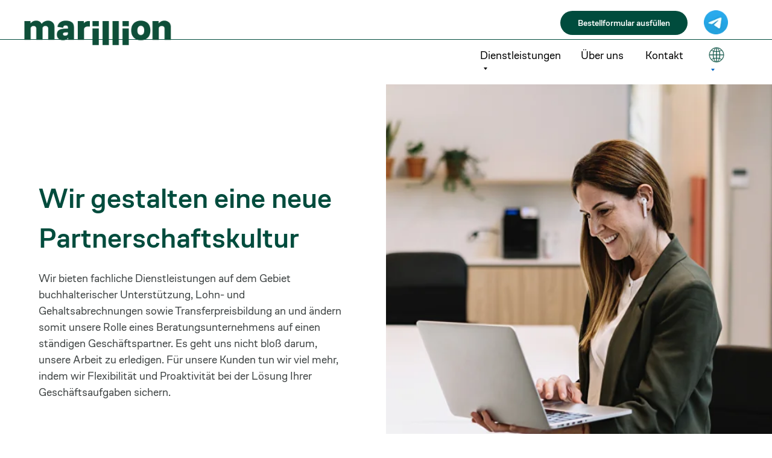

--- FILE ---
content_type: text/html; charset=UTF-8
request_url: https://marillion.uz/de
body_size: 13605
content:
<!DOCTYPE html> <html> <head> <meta charset="utf-8" /> <meta http-equiv="Content-Type" content="text/html; charset=utf-8" /> <meta name="viewport" content="width=device-width, initial-scale=1.0" /> <!--metatextblock--> <title>Marillion: Buchführung, Lohn- und Gehaltsabrechnung sowie Personalverwaltung, Transferpreisbildung</title> <meta name="description" content="Wir bieten fachliche Dienstleistungen auf dem Gebiet buchhalterischer Unterstützung, Lohn- und Gehaltsabrechnungen sowie Transferpreisbildung." /> <meta property="og:url" content="https://marillion.uz/de" /> <meta property="og:title" content="Marillion: Buchführung, Lohn- und Gehaltsabrechnung sowie Personalverwaltung, Transferpreisbildung" /> <meta property="og:description" content="Wir bieten fachliche Dienstleistungen auf dem Gebiet buchhalterischer Unterstützung, Lohn- und Gehaltsabrechnungen sowie Transferpreisbildung." /> <meta property="og:type" content="website" /> <meta property="og:image" content="https://thb.tildacdn.com/tild3334-3736-4466-b832-643337323965/-/resize/504x/hero-img-2.jpg" /> <link rel="canonical" href="https://marillion.uz/"> <!--/metatextblock--> <meta name="format-detection" content="telephone=no" /> <meta http-equiv="x-dns-prefetch-control" content="on"> <link rel="dns-prefetch" href="https://ws.tildacdn.com"> <link rel="dns-prefetch" href="https://static.tildacdn.com"> <link rel="shortcut icon" href="https://static.tildacdn.com/tild3335-6632-4265-a266-666531323532/favicon.ico" type="image/x-icon" /> <!-- Assets --> <script src="https://neo.tildacdn.com/js/tilda-fallback-1.0.min.js" async charset="utf-8"></script> <link rel="stylesheet" href="https://static.tildacdn.com/css/tilda-grid-3.0.min.css" type="text/css" media="all" onerror="this.loaderr='y';"/> <link rel="stylesheet" href="https://static.tildacdn.com/ws/project5672190/tilda-blocks-page51337017.min.css?t=1768991761" type="text/css" media="all" onerror="this.loaderr='y';" /> <link rel="stylesheet" href="https://static.tildacdn.com/css/tilda-menusub-1.0.min.css" type="text/css" media="print" onload="this.media='all';" onerror="this.loaderr='y';" /> <noscript><link rel="stylesheet" href="https://static.tildacdn.com/css/tilda-menusub-1.0.min.css" type="text/css" media="all" /></noscript> <link rel="stylesheet" href="https://static.tildacdn.com/css/tilda-slds-1.4.min.css" type="text/css" media="print" onload="this.media='all';" onerror="this.loaderr='y';" /> <noscript><link rel="stylesheet" href="https://static.tildacdn.com/css/tilda-slds-1.4.min.css" type="text/css" media="all" /></noscript> <link rel="stylesheet" href="https://static.tildacdn.com/css/tilda-cards-1.0.min.css" type="text/css" media="all" onerror="this.loaderr='y';" /> <script nomodule src="https://static.tildacdn.com/js/tilda-polyfill-1.0.min.js" charset="utf-8"></script> <script type="text/javascript">function t_onReady(func) {if(document.readyState!='loading') {func();} else {document.addEventListener('DOMContentLoaded',func);}}
function t_onFuncLoad(funcName,okFunc,time) {if(typeof window[funcName]==='function') {okFunc();} else {setTimeout(function() {t_onFuncLoad(funcName,okFunc,time);},(time||100));}}function t396_initialScale(t){var e=document.getElementById("rec"+t);if(e){var i=e.querySelector(".t396__artboard");if(i){window.tn_scale_initial_window_width||(window.tn_scale_initial_window_width=document.documentElement.clientWidth);var a=window.tn_scale_initial_window_width,r=[],n,l=i.getAttribute("data-artboard-screens");if(l){l=l.split(",");for(var o=0;o<l.length;o++)r[o]=parseInt(l[o],10)}else r=[320,480,640,960,1200];for(var o=0;o<r.length;o++){var d=r[o];a>=d&&(n=d)}var _="edit"===window.allrecords.getAttribute("data-tilda-mode"),c="center"===t396_getFieldValue(i,"valign",n,r),s="grid"===t396_getFieldValue(i,"upscale",n,r),w=t396_getFieldValue(i,"height_vh",n,r),g=t396_getFieldValue(i,"height",n,r),u=!!window.opr&&!!window.opr.addons||!!window.opera||-1!==navigator.userAgent.indexOf(" OPR/");if(!_&&c&&!s&&!w&&g&&!u){var h=parseFloat((a/n).toFixed(3)),f=[i,i.querySelector(".t396__carrier"),i.querySelector(".t396__filter")],v=Math.floor(parseInt(g,10)*h)+"px",p;i.style.setProperty("--initial-scale-height",v);for(var o=0;o<f.length;o++)f[o].style.setProperty("height","var(--initial-scale-height)");t396_scaleInitial__getElementsToScale(i).forEach((function(t){t.style.zoom=h}))}}}}function t396_scaleInitial__getElementsToScale(t){return t?Array.prototype.slice.call(t.children).filter((function(t){return t&&(t.classList.contains("t396__elem")||t.classList.contains("t396__group"))})):[]}function t396_getFieldValue(t,e,i,a){var r,n=a[a.length-1];if(!(r=i===n?t.getAttribute("data-artboard-"+e):t.getAttribute("data-artboard-"+e+"-res-"+i)))for(var l=0;l<a.length;l++){var o=a[l];if(!(o<=i)&&(r=o===n?t.getAttribute("data-artboard-"+e):t.getAttribute("data-artboard-"+e+"-res-"+o)))break}return r}window.TN_SCALE_INITIAL_VER="1.0",window.tn_scale_initial_window_width=null;</script> <script src="https://static.tildacdn.com/js/jquery-1.10.2.min.js" charset="utf-8" onerror="this.loaderr='y';"></script> <script src="https://static.tildacdn.com/js/tilda-scripts-3.0.min.js" charset="utf-8" defer onerror="this.loaderr='y';"></script> <script src="https://static.tildacdn.com/ws/project5672190/tilda-blocks-page51337017.min.js?t=1768991761" charset="utf-8" async onerror="this.loaderr='y';"></script> <script src="https://static.tildacdn.com/js/tilda-lazyload-1.0.min.js" charset="utf-8" async onerror="this.loaderr='y';"></script> <script src="https://static.tildacdn.com/js/tilda-submenublocks-1.0.min.js" charset="utf-8" async onerror="this.loaderr='y';"></script> <script src="https://static.tildacdn.com/js/tilda-zero-1.1.min.js" charset="utf-8" async onerror="this.loaderr='y';"></script> <script src="https://static.tildacdn.com/js/tilda-slds-1.4.min.js" charset="utf-8" async onerror="this.loaderr='y';"></script> <script src="https://static.tildacdn.com/js/hammer.min.js" charset="utf-8" async onerror="this.loaderr='y';"></script> <script src="https://static.tildacdn.com/js/tilda-cards-1.0.min.js" charset="utf-8" async onerror="this.loaderr='y';"></script> <script src="https://static.tildacdn.com/js/tilda-zero-scale-1.0.min.js" charset="utf-8" async onerror="this.loaderr='y';"></script> <script src="https://static.tildacdn.com/js/tilda-events-1.0.min.js" charset="utf-8" async onerror="this.loaderr='y';"></script> <script type="text/javascript">window.dataLayer=window.dataLayer||[];</script> <!-- Google Tag Manager --> <script type="text/javascript">(function(w,d,s,l,i){w[l]=w[l]||[];w[l].push({'gtm.start':new Date().getTime(),event:'gtm.js'});var f=d.getElementsByTagName(s)[0],j=d.createElement(s),dl=l!='dataLayer'?'&l='+l:'';j.async=true;j.src='https://www.googletagmanager.com/gtm.js?id='+i+dl;f.parentNode.insertBefore(j,f);})(window,document,'script','dataLayer','GTM-KNBQ265F');</script> <!-- End Google Tag Manager --> <script type="text/javascript">(function() {if((/bot|google|yandex|baidu|bing|msn|duckduckbot|teoma|slurp|crawler|spider|robot|crawling|facebook/i.test(navigator.userAgent))===false&&typeof(sessionStorage)!='undefined'&&sessionStorage.getItem('visited')!=='y'&&document.visibilityState){var style=document.createElement('style');style.type='text/css';style.innerHTML='@media screen and (min-width: 980px) {.t-records {opacity: 0;}.t-records_animated {-webkit-transition: opacity ease-in-out .2s;-moz-transition: opacity ease-in-out .2s;-o-transition: opacity ease-in-out .2s;transition: opacity ease-in-out .2s;}.t-records.t-records_visible {opacity: 1;}}';document.getElementsByTagName('head')[0].appendChild(style);function t_setvisRecs(){var alr=document.querySelectorAll('.t-records');Array.prototype.forEach.call(alr,function(el) {el.classList.add("t-records_animated");});setTimeout(function() {Array.prototype.forEach.call(alr,function(el) {el.classList.add("t-records_visible");});sessionStorage.setItem("visited","y");},400);}
document.addEventListener('DOMContentLoaded',t_setvisRecs);}})();</script></head> <body class="t-body" style="margin:0;"> <!--allrecords--> <div id="allrecords" class="t-records" data-hook="blocks-collection-content-node" data-tilda-project-id="5672190" data-tilda-page-id="51337017" data-tilda-page-alias="de" data-tilda-formskey="c8f37ff02b90974775c841ed15672190" data-tilda-lazy="yes" data-tilda-root-zone="com" data-tilda-project-country="RU"> <div id="rec768986188" class="r t-rec" style=" " data-animationappear="off" data-record-type="794"> <!-- T794 --> <div class="t794" data-tooltip-hook="#lang" data-tooltip-margin="15px" data-add-arrow="on"> <div class="t794__tooltip-menu"> <div class="t794__tooltip-menu-corner"></div> <div class="t794__content"> <ul class="t794__list" role="menu" aria-label=""> <li class="t794__list_item t-submenublocks__item t-name t-name_xs"> <a class="t794__typo t794__typo_768986188 t794__link t-name t-name_xs"
role="menuitem"
href="/"
style="" data-menu-item-number="1">RU</a> </li> <li class="t794__list_item t-submenublocks__item t-name t-name_xs"> <a class="t794__typo t794__typo_768986188 t794__link t-name t-name_xs"
role="menuitem"
href="/en"
style="" data-menu-item-number="2">EN</a> </li> <li class="t794__list_item t-submenublocks__item t-name t-name_xs"> <a class="t794__typo t794__typo_768986188 t794__link t-name t-name_xs"
role="menuitem"
href="/uz"
style="" data-menu-item-number="3">UZ</a> </li> <li class="t794__list_item t-submenublocks__item t-name t-name_xs"> <a class="t794__typo t794__typo_768986188 t794__link t-name t-name_xs"
role="menuitem"
href="/de"
style="" data-menu-item-number="4">DE</a> </li> </ul> </div> </div> </div> <script>t_onReady(function() {t_onFuncLoad('t794_init',function() {t794_init('768986188');});});</script> <style>#rec768986188 .t794__tooltip-menu,a[data-tooltip-menu-id="768986188"] + .t794__tooltip-menu{background-color:#ffffff;text-align:center;max-width:100px;border-radius:3px;}#rec768986188 .t794__content{background-color:#ffffff;border-radius:3px;}#rec768986188 .t794__tooltip-menu-corner{background-color:#ffffff;top:-6.5px;border-color:#eee;border-width:0;border-style:none;}@media screen and (max-width:980px){a[data-tooltip-menu-id="768986188"] + .t794__tooltip-menu{max-width:100%;}}</style> <style>#rec768986188 .t794__typo.t-active,a[data-tooltip-menu-id="768986188"] + .t794__tooltip-menu .t794__typo.t-active{color:#bdbdbd !important;}</style> <style></style> <style>#rec768986188 .t794__tooltip-menu,a[data-tooltip-menu-id="768986188"] + .t794__tooltip-menu {box-shadow:0px 0px 7px rgba(0,0,0,0.2);}</style> </div> <div id="rec822585336" class="r t-rec t-rec_pb_0" style="padding-bottom:0px; " data-animationappear="off" data-record-type="121" data-alias-record-type="396"> <!-- T396 --> <style>#rec822585336 .t396__artboard {position:fixed;width:100%;left:0;top:0;z-index:990;}#rec822585336 .t396__artboard {height:140px;background-color:#ffffff;}#rec822585336 .t396__filter {height:140px;}#rec822585336 .t396__carrier{height:140px;background-position:center center;background-attachment:scroll;background-size:cover;background-repeat:no-repeat;}@media screen and (max-width:1199px) {#rec822585336 .t396__artboard,#rec822585336 .t396__filter,#rec822585336 .t396__carrier {height:180px;}#rec822585336 .t396__filter {}#rec822585336 .t396__carrier {background-attachment:scroll;}}@media screen and (max-width:959px) {#rec822585336 .t396__artboard,#rec822585336 .t396__filter,#rec822585336 .t396__carrier {height:220px;}#rec822585336 .t396__filter {}#rec822585336 .t396__carrier {background-attachment:scroll;}}@media screen and (max-width:639px) {#rec822585336 .t396__artboard,#rec822585336 .t396__filter,#rec822585336 .t396__carrier {height:210px;}#rec822585336 .t396__filter {}#rec822585336 .t396__carrier {background-attachment:scroll;}}@media screen and (max-width:479px) {#rec822585336 .t396__artboard,#rec822585336 .t396__filter,#rec822585336 .t396__carrier {height:150px;}#rec822585336 .t396__filter {}#rec822585336 .t396__carrier {background-attachment:scroll;}}#rec822585336 .tn-elem[data-elem-id="1681906469962"]{color:#004c3d;z-index:3;top:82px;;left:calc(50% - 600px + 756px);;width:135px;height:auto;}#rec822585336 .tn-elem[data-elem-id="1681906469962"] .tn-atom{vertical-align:middle;color:#004c3d;font-size:18px;font-family:'CoFoSansRegular',Arial,sans-serif;line-height:1.15;font-weight:400;background-position:center center;border-width:var(--t396-borderwidth,0);border-style:var(--t396-borderstyle,solid);border-color:var(--t396-bordercolor,transparent);transition:background-color var(--t396-speedhover,0s) ease-in-out,color var(--t396-speedhover,0s) ease-in-out,border-color var(--t396-speedhover,0s) ease-in-out,box-shadow var(--t396-shadowshoverspeed,0.2s) ease-in-out;--t396-shadow-text-opacity:100%;text-shadow:var(--t396-shadow-text-x,0px) var(--t396-shadow-text-y,0px) var(--t396-shadow-text-blur,0px) rgba(var(--t396-shadow-text-color),var(--t396-shadow-text-opacity,100%));}@media screen and (max-width:1199px){#rec822585336 .tn-elem[data-elem-id="1681906469962"]{display:table;top:116px;;left:calc(50% - 480px + 492px);;width:86px;height:auto;text-align:left;}}@media screen and (max-width:959px){#rec822585336 .tn-elem[data-elem-id="1681906469962"]{display:table;top:161px;;left:calc(50% - 320px + -239px);;width:99px;height:auto;text-align:left;}}@media screen and (max-width:639px){#rec822585336 .tn-elem[data-elem-id="1681906469962"]{display:table;top:148px;;left:calc(50% - 240px + -172px);;width:89px;height:auto;text-align:left;}}@media screen and (max-width:479px){#rec822585336 .tn-elem[data-elem-id="1681906469962"]{display:table;top:110px;;left:calc(50% - 160px + -108px);;width:72px;height:auto;}#rec822585336 .tn-elem[data-elem-id="1681906469962"] .tn-atom{font-size:12px;background-size:cover;}}#rec822585336 .tn-elem[data-elem-id="1708293620671"]{color:#000000;z-index:3;top:82px;;left:calc(50% - 600px + 923px);;width:115px;height:auto;}#rec822585336 .tn-elem[data-elem-id="1708293620671"] .tn-atom{vertical-align:middle;color:#000000;font-size:18px;font-family:'CoFoSansRegular',Arial,sans-serif;line-height:1.15;font-weight:400;background-position:center center;border-width:var(--t396-borderwidth,0);border-style:var(--t396-borderstyle,solid);border-color:var(--t396-bordercolor,transparent);transition:background-color var(--t396-speedhover,0s) ease-in-out,color var(--t396-speedhover,0s) ease-in-out,border-color var(--t396-speedhover,0s) ease-in-out,box-shadow var(--t396-shadowshoverspeed,0.2s) ease-in-out;--t396-shadow-text-opacity:100%;text-shadow:var(--t396-shadow-text-x,0px) var(--t396-shadow-text-y,0px) var(--t396-shadow-text-blur,0px) rgba(var(--t396-shadow-text-color),var(--t396-shadow-text-opacity,100%));}@media screen and (max-width:1199px){#rec822585336 .tn-elem[data-elem-id="1708293620671"]{display:table;top:116px;;left:calc(50% - 480px + 651px);;height:auto;text-align:center;}}@media screen and (max-width:959px){#rec822585336 .tn-elem[data-elem-id="1708293620671"]{display:table;top:161px;;left:calc(50% - 320px + -25px);;height:auto;text-align:center;}}@media screen and (max-width:639px){#rec822585336 .tn-elem[data-elem-id="1708293620671"]{display:table;top:148px;;left:calc(50% - 240px + 5px);;height:auto;text-align:center;}}@media screen and (max-width:479px){#rec822585336 .tn-elem[data-elem-id="1708293620671"]{display:table;top:110px;;left:calc(50% - 160px + -1px);;height:auto;}#rec822585336 .tn-elem[data-elem-id="1708293620671"] .tn-atom{font-size:12px;background-size:cover;}}#rec822585336 .tn-elem[data-elem-id="1708293633326"]{color:#000000;z-index:3;top:82px;;left:calc(50% - 600px + 1030px);;width:100px;height:auto;}#rec822585336 .tn-elem[data-elem-id="1708293633326"] .tn-atom{vertical-align:middle;color:#000000;font-size:18px;font-family:'CoFoSansRegular',Arial,sans-serif;line-height:1.15;font-weight:400;background-position:center center;border-width:var(--t396-borderwidth,0);border-style:var(--t396-borderstyle,solid);border-color:var(--t396-bordercolor,transparent);transition:background-color var(--t396-speedhover,0s) ease-in-out,color var(--t396-speedhover,0s) ease-in-out,border-color var(--t396-speedhover,0s) ease-in-out,box-shadow var(--t396-shadowshoverspeed,0.2s) ease-in-out;--t396-shadow-text-opacity:100%;text-shadow:var(--t396-shadow-text-x,0px) var(--t396-shadow-text-y,0px) var(--t396-shadow-text-blur,0px) rgba(var(--t396-shadow-text-color),var(--t396-shadow-text-opacity,100%));}@media screen and (max-width:1199px){#rec822585336 .tn-elem[data-elem-id="1708293633326"]{display:table;top:116px;;left:calc(50% - 480px + 765px);;height:auto;text-align:center;}}@media screen and (max-width:959px){#rec822585336 .tn-elem[data-elem-id="1708293633326"]{display:table;top:161px;;left:calc(50% - 320px + 130px);;height:auto;text-align:center;}}@media screen and (max-width:639px){#rec822585336 .tn-elem[data-elem-id="1708293633326"]{display:table;top:148px;;left:calc(50% - 240px + 127px);;height:auto;text-align:center;}}@media screen and (max-width:479px){#rec822585336 .tn-elem[data-elem-id="1708293633326"]{display:table;top:110px;;left:calc(50% - 160px + 75px);;height:auto;}#rec822585336 .tn-elem[data-elem-id="1708293633326"] .tn-atom{font-size:12px;background-size:cover;}}#rec822585336 .tn-elem[data-elem-id="1721824625991"]{color:#ffffff;text-align:center;z-index:3;top:18px;;left:calc(50% + 600px - 211px + -100px);;width:211px;height:40px;}#rec822585336 .tn-elem[data-elem-id="1721824625991"] .tn-atom{color:#ffffff;font-size:14px;font-family:'CoFoSansRegular',Arial,sans-serif;line-height:1.55;font-weight:500;border-radius:30px 30px 30px 30px;background-position:center center;--t396-speedhover:0.2s;transition:background-color var(--t396-speedhover,0s) ease-in-out,color var(--t396-speedhover,0s) ease-in-out,border-color var(--t396-speedhover,0s) ease-in-out,box-shadow var(--t396-shadowshoverspeed,0.2s) ease-in-out;--t396-bgcolor-color:#004c3d;--t396-bgcolor-image:none;background-color:var(--t396-bgcolor-color,transparent);-webkit-box-pack:center;-ms-flex-pack:center;justify-content:center;}#rec822585336 .tn-elem[data-elem-id="1721824625991"] .tn-atom::after{display:none;}#rec822585336 .tn-elem[data-elem-id="1721824625991"] .tn-atom .tn-atom__button-content{column-gap:10px;padding:0px 0px 0px 0px;}#rec822585336 .tn-elem[data-elem-id="1721824625991"] .tn-atom .tn-atom__button-text{transition:color var(--t396-speedhover,0s) ease-in-out;color:#ffffff;}#rec822585336 .tn-elem[data-elem-id="1721824625991"] .tn-atom .tn-atom__button-border::before{display:none;}#rec822585336 .tn-elem[data-elem-id="1721824625991"] .tn-atom .tn-atom__button-border::after{display:none;}@media (hover),(min-width:0\0){#rec822585336 .tn-elem[data-elem-id="1721824625991"] .tn-atom:hover::after{opacity:0;}#rec822585336 .tn-elem[data-elem-id="1721824625991"] .tn-atom:hover{animation-name:none;}}@media screen and (max-width:1199px){#rec822585336 .tn-elem[data-elem-id="1721824625991"]{display:block;top:45px;;left:calc(50% + 480px - 211px + -88px);;height:auto;}#rec822585336 .tn-elem[data-elem-id="1721824625991"] .tn-atom{background-color:var(--t396-bgcolor-color,transparent);}#rec822585336 .tn-elem[data-elem-id="1721824625991"] .tn-atom::after{display:none;}#rec822585336 .tn-elem[data-elem-id="1721824625991"] .tn-atom .tn-atom__button-border::before{display:none;}#rec822585336 .tn-elem[data-elem-id="1721824625991"] .tn-atom .tn-atom__button-border::after{display:none;}@media (hover),(min-width:0\0){#rec822585336 .tn-elem[data-elem-id="1721824625991"] .tn-atom:hover::after{opacity:0;}#rec822585336 .tn-elem[data-elem-id="1721824625991"] .tn-atom:hover{animation-name:none;}}}@media screen and (max-width:959px){#rec822585336 .tn-elem[data-elem-id="1721824625991"]{display:block;top:66px;;left:calc(50% + 320px - 211px + 186px);;height:auto;}#rec822585336 .tn-elem[data-elem-id="1721824625991"] .tn-atom{background-color:var(--t396-bgcolor-color,transparent);}#rec822585336 .tn-elem[data-elem-id="1721824625991"] .tn-atom::after{display:none;}#rec822585336 .tn-elem[data-elem-id="1721824625991"] .tn-atom .tn-atom__button-border::before{display:none;}#rec822585336 .tn-elem[data-elem-id="1721824625991"] .tn-atom .tn-atom__button-border::after{display:none;}@media (hover),(min-width:0\0){#rec822585336 .tn-elem[data-elem-id="1721824625991"] .tn-atom:hover::after{opacity:0;}#rec822585336 .tn-elem[data-elem-id="1721824625991"] .tn-atom:hover{animation-name:none;}}}@media screen and (max-width:639px){#rec822585336 .tn-elem[data-elem-id="1721824625991"]{display:block;top:61px;;left:calc(50% + 240px - 211px + 135px);;width:191px;height:auto;}#rec822585336 .tn-elem[data-elem-id="1721824625991"] .tn-atom{background-color:var(--t396-bgcolor-color,transparent);}#rec822585336 .tn-elem[data-elem-id="1721824625991"] .tn-atom::after{display:none;}#rec822585336 .tn-elem[data-elem-id="1721824625991"] .tn-atom .tn-atom__button-border::before{display:none;}#rec822585336 .tn-elem[data-elem-id="1721824625991"] .tn-atom .tn-atom__button-border::after{display:none;}@media (hover),(min-width:0\0){#rec822585336 .tn-elem[data-elem-id="1721824625991"] .tn-atom:hover::after{opacity:0;}#rec822585336 .tn-elem[data-elem-id="1721824625991"] .tn-atom:hover{animation-name:none;}}}@media screen and (max-width:479px){#rec822585336 .tn-elem[data-elem-id="1721824625991"]{display:block;top:46px;;left:calc(50% + 160px - 211px + 91px);;width:127px;height:auto;}#rec822585336 .tn-elem[data-elem-id="1721824625991"] .tn-atom{font-size:10px;background-size:cover;background-color:var(--t396-bgcolor-color,transparent);}#rec822585336 .tn-elem[data-elem-id="1721824625991"] .tn-atom::after{display:none;}#rec822585336 .tn-elem[data-elem-id="1721824625991"] .tn-atom .tn-atom__button-border::before{display:none;}#rec822585336 .tn-elem[data-elem-id="1721824625991"] .tn-atom .tn-atom__button-border::after{display:none;}@media (hover),(min-width:0\0){#rec822585336 .tn-elem[data-elem-id="1721824625991"] .tn-atom:hover::after{opacity:0;}#rec822585336 .tn-elem[data-elem-id="1721824625991"] .tn-atom:hover{animation-name:none;}}}#rec822585336 .tn-elem[data-elem-id="1721824625987"]{z-index:3;top:65px;;left:calc(50% - 677.5px + 2px);;width:1355px;height:1px;}#rec822585336 .tn-elem[data-elem-id="1721824625987"] .tn-atom{border-radius:0px 0px 0px 0px;background-color:#004c3d;background-position:center center;border-width:var(--t396-borderwidth,0);border-style:var(--t396-borderstyle,solid);border-color:var(--t396-bordercolor,transparent);transition:background-color var(--t396-speedhover,0s) ease-in-out,color var(--t396-speedhover,0s) ease-in-out,border-color var(--t396-speedhover,0s) ease-in-out,box-shadow var(--t396-shadowshoverspeed,0.2s) ease-in-out;}@media screen and (max-width:1199px){#rec822585336 .tn-elem[data-elem-id="1721824625987"]{display:table;top:94px;;left:calc(50% - 677.5px + -7px);;width:1030px;}}@media screen and (max-width:959px){#rec822585336 .tn-elem[data-elem-id="1721824625987"]{display:table;top:122px;;left:calc(50% - 677.5px + 0px);;width:830px;}#rec822585336 .tn-elem[data-elem-id="1721824625987"] .tn-atom{background-size:cover;opacity:1;}}@media screen and (max-width:639px){#rec822585336 .tn-elem[data-elem-id="1721824625987"]{display:table;top:114px;;left:calc(50% - 677.5px + 0px);;width:640px;}}@media screen and (max-width:479px){#rec822585336 .tn-elem[data-elem-id="1721824625987"]{display:table;top:86px;;left:calc(50% - 677.5px + 0px);;width:460px;}}#rec822585336 .tn-elem[data-elem-id="1721824625981"]{z-index:3;top:30px;;left:calc(50% - 600px + -7px);;width:257px;height:auto;}#rec822585336 .tn-elem[data-elem-id="1721824625981"] .tn-atom{border-radius:0px 0px 0px 0px;background-position:center center;border-width:var(--t396-borderwidth,0);border-style:var(--t396-borderstyle,solid);border-color:var(--t396-bordercolor,transparent);transition:background-color var(--t396-speedhover,0s) ease-in-out,color var(--t396-speedhover,0s) ease-in-out,border-color var(--t396-speedhover,0s) ease-in-out,box-shadow var(--t396-shadowshoverspeed,0.2s) ease-in-out;}#rec822585336 .tn-elem[data-elem-id="1721824625981"] .tn-atom__img{border-radius:0px 0px 0px 0px;object-position:center center;}@media screen and (max-width:1199px){#rec822585336 .tn-elem[data-elem-id="1721824625981"]{display:table;top:59px;;height:auto;}}@media screen and (max-width:959px){#rec822585336 .tn-elem[data-elem-id="1721824625981"]{display:table;top:94px;;left:calc(50% - 320px + 16px);;width:206px;height:auto;}}@media screen and (max-width:639px){#rec822585336 .tn-elem[data-elem-id="1721824625981"]{display:table;top:90px;;left:calc(50% - 240px + 14px);;width:175px;height:auto;}}@media screen and (max-width:479px){#rec822585336 .tn-elem[data-elem-id="1721824625981"]{display:table;top:71px;;left:calc(50% - 160px + 8px);;width:113px;height:auto;}}#rec822585336 .tn-elem[data-elem-id="1721824625972"]{z-index:3;top:76px;;left:calc(50% - 600px + 1133px);;width:30px;height:auto;}#rec822585336 .tn-elem[data-elem-id="1721824625972"] .tn-atom{border-radius:0px 0px 0px 0px;background-position:center center;border-width:var(--t396-borderwidth,0);border-style:var(--t396-borderstyle,solid);border-color:var(--t396-bordercolor,transparent);transition:background-color var(--t396-speedhover,0s) ease-in-out,color var(--t396-speedhover,0s) ease-in-out,border-color var(--t396-speedhover,0s) ease-in-out,box-shadow var(--t396-shadowshoverspeed,0.2s) ease-in-out;}#rec822585336 .tn-elem[data-elem-id="1721824625972"] .tn-atom__img{border-radius:0px 0px 0px 0px;object-position:center center;}@media screen and (max-width:1199px){#rec822585336 .tn-elem[data-elem-id="1721824625972"]{display:table;top:111px;;left:calc(50% - 480px + 894px);;height:auto;}}@media screen and (max-width:959px){#rec822585336 .tn-elem[data-elem-id="1721824625972"]{display:table;top:156px;;left:calc(50% - 320px + 580px);;height:auto;}}@media screen and (max-width:639px){#rec822585336 .tn-elem[data-elem-id="1721824625972"]{display:table;top:147px;;left:calc(50% - 240px + 439px);;width:25px;height:auto;}}@media screen and (max-width:479px){#rec822585336 .tn-elem[data-elem-id="1721824625972"]{display:table;top:106px;;left:calc(50% - 160px + 281px);;width:20px;height:auto;}}#rec822585336 .tn-elem[data-elem-id="1728911399541"]{z-index:3;top:17px;;left:calc(50% - 600px + 1127px);;width:40px;height:auto;}#rec822585336 .tn-elem[data-elem-id="1728911399541"] .tn-atom{border-radius:0px 0px 0px 0px;background-position:center center;border-width:var(--t396-borderwidth,0);border-style:var(--t396-borderstyle,solid);border-color:var(--t396-bordercolor,transparent);transition:background-color var(--t396-speedhover,0s) ease-in-out,color var(--t396-speedhover,0s) ease-in-out,border-color var(--t396-speedhover,0s) ease-in-out,box-shadow var(--t396-shadowshoverspeed,0.2s) ease-in-out;}#rec822585336 .tn-elem[data-elem-id="1728911399541"] .tn-atom__img{border-radius:0px 0px 0px 0px;object-position:center center;}@media screen and (max-width:1199px){#rec822585336 .tn-elem[data-elem-id="1728911399541"]{display:table;top:45px;;left:calc(50% - 480px + 890px);;width:40px;height:auto;}}@media screen and (max-width:959px){#rec822585336 .tn-elem[data-elem-id="1728911399541"]{display:table;top:63px;;left:calc(50% - 320px + 338px);;width:45px;height:auto;}}@media screen and (max-width:639px){#rec822585336 .tn-elem[data-elem-id="1728911399541"]{display:table;top:67px;;left:calc(50% - 240px + 229px);;width:37px;height:auto;}}@media screen and (max-width:479px){#rec822585336 .tn-elem[data-elem-id="1728911399541"]{display:table;top:47px;;left:calc(50% - 160px + 151px);;width:27px;height:auto;}}</style> <div class='t396'> <div class="t396__artboard" data-artboard-recid="822585336" data-artboard-screens="320,480,640,960,1200" data-artboard-height="140" data-artboard-valign="center" data-artboard-upscale="grid" data-artboard-pos="fixed" data-artboard-height-res-320="150" data-artboard-height-res-480="210" data-artboard-height-res-640="220" data-artboard-height-res-960="180"> <div class="t396__carrier" data-artboard-recid="822585336"></div> <div class="t396__filter" data-artboard-recid="822585336"></div> <div class='t396__elem tn-elem tn-elem__8225853361681906469962' data-elem-id='1681906469962' data-elem-type='text' data-field-top-value="82" data-field-left-value="756" data-field-height-value="21" data-field-width-value="135" data-field-axisy-value="top" data-field-axisx-value="left" data-field-container-value="grid" data-field-topunits-value="px" data-field-leftunits-value="px" data-field-heightunits-value="px" data-field-widthunits-value="px" data-field-textfit-value="autoheight" data-field-fontsize-value="18" data-field-top-res-320-value="110" data-field-left-res-320-value="-108" data-field-width-res-320-value="72" data-field-axisx-res-320-value="center" data-field-container-res-320-value="grid" data-field-fontsize-res-320-value="12" data-field-top-res-480-value="148" data-field-left-res-480-value="-172" data-field-width-res-480-value="89" data-field-top-res-640-value="161" data-field-left-res-640-value="-239" data-field-width-res-640-value="99" data-field-axisx-res-640-value="center" data-field-container-res-640-value="grid" data-field-top-res-960-value="116" data-field-left-res-960-value="492" data-field-width-res-960-value="86" data-field-container-res-960-value="grid"> <div class='tn-atom'field='tn_text_1681906469962'><a href="#submenu:dienstleistungen/de" style="color: rgb(0, 0, 0);">Dienstleistungen</a></div> </div> <div class='t396__elem tn-elem tn-elem__8225853361708293620671' data-elem-id='1708293620671' data-elem-type='text' data-field-top-value="82" data-field-left-value="923" data-field-height-value="21" data-field-width-value="115" data-field-axisy-value="top" data-field-axisx-value="left" data-field-container-value="grid" data-field-topunits-value="px" data-field-leftunits-value="px" data-field-heightunits-value="px" data-field-widthunits-value="px" data-field-textfit-value="autoheight" data-field-fontsize-value="18" data-field-top-res-320-value="110" data-field-left-res-320-value="-1" data-field-axisx-res-320-value="center" data-field-container-res-320-value="grid" data-field-fontsize-res-320-value="12" data-field-top-res-480-value="148" data-field-left-res-480-value="5" data-field-top-res-640-value="161" data-field-left-res-640-value="-25" data-field-axisx-res-640-value="center" data-field-container-res-640-value="grid" data-field-top-res-960-value="116" data-field-left-res-960-value="651" data-field-container-res-960-value="grid"> <div class='tn-atom'field='tn_text_1708293620671'><a href="/de/uber-die-gesellschaft" style="color: rgb(0, 0, 0);">Über uns</a></div> </div> <div class='t396__elem tn-elem tn-elem__8225853361708293633326' data-elem-id='1708293633326' data-elem-type='text' data-field-top-value="82" data-field-left-value="1030" data-field-height-value="21" data-field-width-value="100" data-field-axisy-value="top" data-field-axisx-value="left" data-field-container-value="grid" data-field-topunits-value="px" data-field-leftunits-value="px" data-field-heightunits-value="px" data-field-widthunits-value="px" data-field-textfit-value="autoheight" data-field-fontsize-value="18" data-field-top-res-320-value="110" data-field-left-res-320-value="75" data-field-axisx-res-320-value="center" data-field-container-res-320-value="grid" data-field-fontsize-res-320-value="12" data-field-top-res-480-value="148" data-field-left-res-480-value="127" data-field-top-res-640-value="161" data-field-left-res-640-value="130" data-field-axisx-res-640-value="center" data-field-container-res-640-value="grid" data-field-top-res-960-value="116" data-field-left-res-960-value="765" data-field-container-res-960-value="grid"> <div class='tn-atom'field='tn_text_1708293633326'><a href="/de/kontakt" style="color: rgb(0, 0, 0);">Kontakt</a></div> </div> <div class='t396__elem tn-elem tn-elem__8225853361721824625991' data-elem-id='1721824625991' data-elem-type='button' data-field-top-value="18" data-field-left-value="-100" data-field-height-value="40" data-field-width-value="211" data-field-axisy-value="top" data-field-axisx-value="right" data-field-container-value="grid" data-field-topunits-value="px" data-field-leftunits-value="px" data-field-heightunits-value="px" data-field-widthunits-value="px" data-field-textfit-value="fixedsize" data-field-fontsize-value="14" data-field-top-res-320-value="46" data-field-left-res-320-value="91" data-field-height-res-320-value="28" data-field-width-res-320-value="127" data-field-fontsize-res-320-value="10" data-field-top-res-480-value="61" data-field-left-res-480-value="135" data-field-width-res-480-value="191" data-field-axisx-res-480-value="center" data-field-container-res-480-value="grid" data-field-top-res-640-value="66" data-field-left-res-640-value="186" data-field-axisx-res-640-value="center" data-field-container-res-640-value="grid" data-field-top-res-960-value="45" data-field-left-res-960-value="-88"> <a class='tn-atom' href="/de/enquiry"> <div class='tn-atom__button-content'> <span class="tn-atom__button-text">Bestellformular ausfüllen</span> </div> <span class="tn-atom__button-border"></span> </a> </div> <div class='t396__elem tn-elem tn-elem__8225853361721824625987' data-elem-id='1721824625987' data-elem-type='shape' data-field-top-value="65" data-field-left-value="2" data-field-height-value="1" data-field-width-value="1355" data-field-axisy-value="top" data-field-axisx-value="center" data-field-container-value="grid" data-field-topunits-value="px" data-field-leftunits-value="px" data-field-heightunits-value="px" data-field-widthunits-value="px" data-field-top-res-320-value="86" data-field-left-res-320-value="0" data-field-width-res-320-value="460" data-field-top-res-480-value="114" data-field-left-res-480-value="0" data-field-width-res-480-value="640" data-field-top-res-640-value="122" data-field-left-res-640-value="0" data-field-width-res-640-value="830" data-field-top-res-960-value="94" data-field-left-res-960-value="-7" data-field-width-res-960-value="1030"> <div class='tn-atom'> </div> </div> <div class='t396__elem tn-elem tn-elem__8225853361721824625981' data-elem-id='1721824625981' data-elem-type='image' data-field-top-value="30" data-field-left-value="-7" data-field-height-value="50" data-field-width-value="257" data-field-axisy-value="top" data-field-axisx-value="left" data-field-container-value="grid" data-field-topunits-value="px" data-field-leftunits-value="px" data-field-heightunits-value="px" data-field-widthunits-value="px" data-field-filewidth-value="749" data-field-fileheight-value="145" data-field-heightmode-value="hug" data-field-top-res-320-value="71" data-field-left-res-320-value="8" data-field-width-res-320-value="113" data-field-top-res-480-value="90" data-field-left-res-480-value="14" data-field-width-res-480-value="175" data-field-top-res-640-value="94" data-field-left-res-640-value="16" data-field-width-res-640-value="206" data-field-top-res-960-value="59"> <a class='tn-atom' href="/de"> <img class='tn-atom__img t-img' data-original='https://static.tildacdn.com/tild6133-3763-4037-b064-396632623231/Marillion_ENG_3_1.png'
src='https://thb.tildacdn.com/tild6133-3763-4037-b064-396632623231/-/resize/20x/Marillion_ENG_3_1.png'
alt='' imgfield='tn_img_1721824625981'
/> </a> </div> <div class='t396__elem tn-elem tn-elem__8225853361721824625972' data-elem-id='1721824625972' data-elem-type='image' data-field-top-value="76" data-field-left-value="1133" data-field-height-value="30" data-field-width-value="30" data-field-axisy-value="top" data-field-axisx-value="left" data-field-container-value="grid" data-field-topunits-value="px" data-field-leftunits-value="px" data-field-heightunits-value="px" data-field-widthunits-value="px" data-field-filewidth-value="512" data-field-fileheight-value="512" data-field-heightmode-value="hug" data-field-top-res-320-value="106" data-field-left-res-320-value="281" data-field-width-res-320-value="20" data-field-top-res-480-value="147" data-field-left-res-480-value="439" data-field-width-res-480-value="25" data-field-top-res-640-value="156" data-field-left-res-640-value="580" data-field-top-res-960-value="111" data-field-left-res-960-value="894"> <a class='tn-atom' href="#lang"> <img class='tn-atom__img t-img' data-original='https://static.tildacdn.com/tild6463-6130-4863-a230-366566393937/211846_world_icon.png'
src='https://thb.tildacdn.com/tild6463-6130-4863-a230-366566393937/-/resize/20x/211846_world_icon.png'
alt='' imgfield='tn_img_1721824625972'
/> </a> </div> <div class='t396__elem tn-elem tn-elem__8225853361728911399541' data-elem-id='1728911399541' data-elem-type='image' data-field-top-value="17" data-field-left-value="1127" data-field-height-value="40" data-field-width-value="40" data-field-axisy-value="top" data-field-axisx-value="left" data-field-container-value="grid" data-field-topunits-value="px" data-field-leftunits-value="px" data-field-heightunits-value="px" data-field-widthunits-value="px" data-field-filewidth-value="512" data-field-fileheight-value="512" data-field-heightmode-value="hug" data-field-top-res-320-value="47" data-field-left-res-320-value="151" data-field-width-res-320-value="27" data-field-top-res-480-value="67" data-field-left-res-480-value="229" data-field-width-res-480-value="37" data-field-top-res-640-value="63" data-field-left-res-640-value="338" data-field-width-res-640-value="45" data-field-top-res-960-value="45" data-field-left-res-960-value="890" data-field-width-res-960-value="40"> <a class='tn-atom' href="https://t.me/marillion_uzbekistan_bot"> <img class='tn-atom__img t-img' data-original='https://static.tildacdn.com/tild6437-3431-4232-b665-656662396462/telegram.png'
src='https://thb.tildacdn.com/tild6437-3431-4232-b665-656662396462/-/resize/20x/telegram.png'
alt='' imgfield='tn_img_1728911399541'
/> </a> </div> </div> </div> <script>t_onReady(function() {t_onFuncLoad('t396_init',function() {t396_init('822585336');});});</script> <!-- /T396 --> </div> <div id="rec767598811" class="r t-rec" style=" " data-animationappear="off" data-record-type="121" data-alias-record-type="978"> <!-- T978 --> <div id="nav767598811marker"></div> <div id="nav767598811" class="t978" data-tooltip-hook="#submenu:dienstleistungen/de" data-tooltip-margin="" data-add-arrow="on"> <div class="t978__tooltip-menu"> <div class="t978__tooltip-menu-corner"></div> <div class="t978__content" style="background-color:#004c3d;"> <ul class="t978__menu"
role="menu"
aria-label=""
style="width: 600px;background-color:#004c3d;"> <li class="t978__menu-item t-submenublocks__item"> <div class="t978__menu-link-wrapper"> <a class="t978__menu-link t978__typo_767598811 t-name t-name_xs t-menu__link-item"
role="menuitem"
href="/de/dienstleistungen/buchfhrung" data-menu-submenu-hook=""
style="color:#ffffff;font-weight:400;"> <span class="t978__link-inner t978__link-inner_left">Buchführung →</span> </a> </div> </li> <li class="t978__menu-item t-submenublocks__item"> <div class="t978__menu-link-wrapper"> <a class="t978__menu-link t978__typo_767598811 t-name t-name_xs t-menu__link-item"
role="menuitem"
href="/de/dienstleistungen/lohn-und-gehaltsabrechnung-sowie-personalverwaltung" data-menu-submenu-hook=""
style="color:#ffffff;font-weight:400;"> <span class="t978__link-inner t978__link-inner_left">Lohn- und Gehaltsabrechnung sowie Personalverwaltung →</span> </a> </div> </li> <li class="t978__menu-item t-submenublocks__item"> <div class="t978__menu-link-wrapper"> <a class="t978__menu-link t978__typo_767598811 t-name t-name_xs t-menu__link-item"
role="menuitem"
href="/de/dienstleistungen/transferpreisbildung" data-menu-submenu-hook=""
style="color:#ffffff;font-weight:400;"> <span class="t978__link-inner t978__link-inner_left">Transferpreisbildung →</span> </a> </div> </li> </ul> <div class="t978__innermenu" style="width: 400px;" data-submenu-maxwidth="400px"> </div> </div> </div> </div> <script>t_onReady(function() {t_onFuncLoad('t978_init',function() {t978_init('767598811','1','');});});</script> <style>#rec767598811 .t-menu__link-item{-webkit-transition:color 0.3s ease-in-out,opacity 0.3s ease-in-out;transition:color 0.3s ease-in-out,opacity 0.3s ease-in-out;}#rec767598811 .t-menu__link-item.t-active:not(.t978__menu-link){color:#54e2a1 !important;}#rec767598811 .t-menu__link-item:not(.t-active):not(.tooltipstered):hover{color:#54e2a1 !important;}#rec767598811 .t-menu__link-item:not(.t-active):not(.tooltipstered):focus-visible{color:#54e2a1 !important;}@supports (overflow:-webkit-marquee) and (justify-content:inherit){#rec767598811 .t-menu__link-item,#rec767598811 .t-menu__link-item.t-active{opacity:1 !important;}}</style> <style>@media screen and (max-width:980px){#rec767598811 .t978__menu-link,#rec767598811 .t978__innermenu-link,a[data-tooltip-menu-id="767598811"] + .t978__tooltip-menu .t978__menu-link,a[data-tooltip-menu-id="767598811"] + .t978__tooltip-menu .t978__innermenu-link{color:#ffffff !important;font-weight:400 !important;}}#rec767598811 .t978__tooltip-menu,a[data-tooltip-menu-id="767598811"] + .t978__tooltip-menu{max-width:calc(400px + 600px);}@media screen and (max-width:980px){#rec767598811 .t978__tooltip-menu .t978__innermenu-content,a[data-tooltip-menu-id="767598811"] + .t978__tooltip-menu .t978__innermenu-content{}}#rec767598811 .t978__menu-item_arrow,a[data-tooltip-menu-id="767598811"] + .t978__tooltip-menu .t978__menu-item_arrow{border-left-color:#ffffff;}@media screen and (max-width:980px){#rec767598811 .t978__menu-item_arrow,a[data-tooltip-menu-id="767598811"] + .t978__tooltip-menu .t978__menu-item_arrow{border-left-color:inherit;}}#rec767598811 .t978__tooltip-menu-corner{background-color:#004c3d;top:-6.5px;border-color:#eee;border-width:0;border-style:none;}</style> <style>#rec767598811 .t978__menu-link.t-active,#rec767598811 .t978__innermenu-link.t-active,#rec767598811 .t978__menu-activelink,a[data-tooltip-menu-id="767598811"] + .t978__tooltip-menu .t978__menu-link.t-active,a[data-tooltip-menu-id="767598811"] + .t978__tooltip-menu .t978__innermenu-link.t-active{color:#54e2a1!important;}#rec767598811 .t978__menu-activelink .t978__menu-item_arrow{border-left-color:#54e2a1;}</style> <style>#rec767598811 .t978__menu-link:not(.t-active):hover,#rec767598811 .t978__innermenu-link:not(.t-active):hover,#rec767598811 .t978__menu-hoverlink:not(.t-active){color:#54e2a1!important;}#rec767598811 .t978__menu-link:hover .t978__menu-item_arrow,#rec767598811 .t978__menu-hoverlink .t978__menu-item_arrow{border-left-color:#54e2a1;}</style> <style>#rec767598811 .t978__menu-link::after,#rec767598811 .t978__innermenu-link::after{content:unset!important;}#rec767598811 .t978__menu-item .t978__menu-link .t978__link-inner,#rec767598811 .t978__innermenu-item .t978__innermenu-link .t978__link-inner{}</style> <style></style> </div> <div id="rec767974054" class="r t-rec t-rec_pt_120" style="padding-top:120px; " data-animationappear="off" data-record-type="246"> <!-- T218 --> <div class="t218"> <div class="t218__blockimgmobile t218__blockimgmobile_padding-0" style="display:none;background-color:#ffffff;"> <img
src="https://thb.tildacdn.com/tild3334-3736-4466-b832-643337323965/-/empty/hero-img-2.jpg" data-original="https://static.tildacdn.com/tild3334-3736-4466-b832-643337323965/hero-img-2.jpg"
class="t218__imgmobile t-img"
alt=""> </div> <table class="t218__blocktable" style="height:100vh;background-color:#ffffff;" data-height-correct-vh="yes"> <tr> <td class="t218__blocktext"> <div class="t218__textwrapper"> <div class="t218__descrfield t-descr t-descr_xxxl" style="" field="title"><div style="font-size: 46px;" data-customstyle="yes"><span style="color: rgb(0, 76, 61);">Wir gestalten eine neue Partnerschaftskultur</span></div></div> <div class="t218__textfield t-text t-text_md" style="" field="text"><div style="font-size: 18px;" data-customstyle="yes">Wir bieten fachliche Dienstleistungen auf dem Gebiet buchhalterischer Unterstützung, Lohn- und Gehaltsabrechnungen sowie Transferpreisbildung an und ändern somit unsere Rolle eines Beratungsunternehmens auf einen ständigen Geschäftspartner. Es geht uns nicht bloß darum, unsere Arbeit zu erledigen. Für unsere Kunden tun wir viel mehr, indem wir Flexibilität und Proaktivität bei der Lösung Ihrer Geschäftsaufgaben sichern.</div></div> </div> </td> <td class="t218__blockimg t-bgimg" data-original="https://static.tildacdn.com/tild3334-3736-4466-b832-643337323965/hero-img-2.jpg"
bgimgfiled="img" data-lazy-rule="comm:resize,round:100"
style="background-image:url('https://thb.tildacdn.com/tild3334-3736-4466-b832-643337323965/-/resizeb/20x/hero-img-2.jpg');"
itemscope itemtype="http://schema.org/ImageObject"> <meta itemprop="image" content="https://static.tildacdn.com/tild3334-3736-4466-b832-643337323965/hero-img-2.jpg"> </td> </tr> </table> </div> <style> #rec767974054 .t218__descrfield{font-weight:500;}</style> </div> <div id="rec767974059" class="r t-rec t-rec_pt_90 t-rec_pb_150" style="padding-top:90px;padding-bottom:150px; " data-record-type="801"> <!-- T801 --> <div class="t801 t801__witharrows"> <div class="t-slds" style="visibility: hidden;" aria-roledescription="carousel" aria-label="Слайдер"> <div class="t-slds__main t-container"> <ul role="list" class="t-slds__arrow_container"> </ul> <div class="t-slds__container"> <div
class="t-slds__items-wrapper t-slds_animated-none"
id="carousel_767974059" data-slider-transition="300" data-slider-with-cycle="true" data-slider-correct-height="true" data-auto-correct-mobile-width="false"
aria-roledescription="carousel"
aria-live="off"> <div class="t-slds__item t-slds__item_active" data-slide-index="1"
role="group"
aria-roledescription="slide"
aria-hidden="false"
aria-label="1 из 1"> <div class="t-container"> <div class="t-col t-col_6 t801__centeredsection" itemscope itemtype="http://schema.org/ImageObject"> <meta itemprop="image" content="https://static.tildacdn.com/tild3965-3131-4430-b631-336532303063/axp-photography-PB1n.jpg"> <img class="t-slds__img t-img"
src="https://thb.tildacdn.com/tild3965-3131-4430-b631-336532303063/-/empty/axp-photography-PB1n.jpg" data-original="https://static.tildacdn.com/tild3965-3131-4430-b631-336532303063/axp-photography-PB1n.jpg"
alt="&lt;div style=&quot;font-size: 42px;&quot; data-customstyle=&quot;yes&quot;&gt;&lt;span style=&quot;color: rgb(0, 76, 61); font-family: CoFoSansRegular; font-weight: 500;&quot;&gt;Über die Gesellschaft&lt;/span&gt;&lt;/div&gt;"> </div> <div class="t-col t-col_6 "> <div class="t801__title t-title t-title_xxs" field="li_title__1609426411710"><div style="font-size: 42px;" data-customstyle="yes"><span style="color: rgb(0, 76, 61); font-family: CoFoSansRegular; font-weight: 500;">Über die Gesellschaft</span></div></div> <div class="t-text t-text_md" field="li_text__1609426411710"><div style="font-size: 18px;" data-customstyle="yes"><span style="color: rgb(0, 0, 0);">Mehr als 30 Jahre dynamischer und nachhaltiger Entwicklung haben die Gesellschaft zu einem ernstzunehmenden Marktteilnehmer gemacht. Dank umfangreichen internationalen Erfahrungen in den GUS-Staaten und im Ausland sind wir in der Lage, umfassende Dienstleistungen im Bereich Buchhaltung, Steuern und Recht zu erbringen, die den Bedürfnissen jedes Unternehmens gerecht werden.</span><br /><span style="color: rgb(0, 0, 0);"></span><br /><span style="color: rgb(0, 0, 0);">Unsere Kunden sind Unternehmen, die auf die Transparenz der Geschäfte, ein ernsthaftes Herangehen an die Dienstleistungsstandards und ein hohes Kommunikationslevel Wert legen.</span><br /><span style="color: rgb(0, 0, 0); font-family: CoFoSansRegular;"> </span></div></div> <a
class="t-btn t-btnflex t-btnflex_type_button t-btnflex_md t801__button"
href="/de/uber-die-gesellschaft" data-lid="1609426411710"><span class="t-btnflex__text">Mehr über die Gesellschaft</span> <style>#rec767974059 .t-btnflex.t-btnflex_type_button {color:#ffffff;background-color:#004c3d;border-style:solid !important;border-color:#004c3d !important;--border-width:2px;border-radius:30px;box-shadow:none !important;font-family:CoFoSansRegular;font-weight:500;transition-duration:0.2s;transition-property:background-color,color,border-color,box-shadow,opacity,transform,gap;transition-timing-function:ease-in-out;}</style></a> </div> </div> </div> </div> </div> </div> </div> <script>t_onReady(function() {t_onFuncLoad('t_sldsInit',function() {t_sldsInit('767974059',{});});});</script> <style>#rec767974059 .t-slds__bullet_active .t-slds__bullet_body{background-color:#222 !important;}#rec767974059 .t-slds__bullet:hover .t-slds__bullet_body{background-color:#222 !important;}</style> </div> <script>var wrapperBlock=document.querySelector('#rec767974059 .t801');if(wrapperBlock) {wrapperBlock.addEventListener('displayChanged',function(){t_onFuncLoad('t_slds_updateSlider',function() {t_slds_updateSlider('767974059');});t_onFuncLoad('t_slds_positionArrows',function() {t_slds_positionArrows('767974059');});});}</script> <style> #rec767974059 .t801__title{font-weight:500;}#rec767974059 .t-text{font-weight:400;}</style> </div> <div id="rec767974060" class="r t-rec t-rec_pt_90 t-rec_pb_135" style="padding-top:90px;padding-bottom:135px;background-color:#e8f1f0; " data-animationappear="off" data-record-type="983" data-bg-color="#e8f1f0"> <!-- t983 --> <div class="t983"> <div class="t-section__container t-container t-container_flex"> <div class="t-col t-col_12 "> <div
class="t-section__title t-title t-title_xs t-align_center t-margin_auto"
field="btitle"> <div style="font-size: 42px;" data-customstyle="yes"><span style="font-weight: 500; color: rgb(0, 76, 61);">Unsere Dienstleistungen</span></div> </div> </div> </div> <style>.t-section__descr {max-width:560px;}#rec767974060 .t-section__title {margin-bottom:90px;}#rec767974060 .t-section__descr {}@media screen and (max-width:960px) {#rec767974060 .t-section__title {margin-bottom:45px;}}</style> <div class="t983__container t-card__container t-container " data-ratio=3_4> <div class="t983__row" data-auto-correct-mobile-width="false"> <div class="t983__col t-card__col t-card__col_withoutbtn t-col t-col_4 t-align_left" itemscope> <div class="t983__card" style=""> <div class="t-divider__wrapper t983__card-wrapper t983__card-wrapper_3-4"> <div class="t983__card-content "> <meta itemprop="image" content="https://static.tildacdn.com/tild3732-6339-4531-a437-636533333232/brian-mcgowan-0A450B.jpg"> <div class="t983__card-image t-bgimg " data-original="https://static.tildacdn.com/tild3732-6339-4531-a437-636533333232/brian-mcgowan-0A450B.jpg"
bgimgfield="li_img__4362949799990"
style="background: url('https://thb.tildacdn.com/tild3732-6339-4531-a437-636533333232/-/resizeb/20x/brian-mcgowan-0A450B.jpg') no-repeat center; background-size: cover;"></div> <div class="t983__card-overlay " style="background: linear-gradient(to bottom, rgba(0,0,0,0.5), rgba(0,0,0,0.5));"></div> <div class="t983__card-block-wrapper"> <div class="t983__card-block t983__card-block_hover "> <div class="t983__card-show"> <div class="t-card__title t-name t-name_lg" field="li_title__4362949799990"> <a
href="de/dienstleistungen/buchfhrung"
class="t-card__link"
id="cardtitle1_767974060">
Buchführung
</a> </div> <div
class="t-divider t983__card-line" data-divider-fieldset="color2,heightpx,opacity"></div> </div> <div class="t983__card-hide"> <div class="t-card__descr t-descr t-descr_sm" field="li_descr__4362949799990"> <div style="font-size: 18px;" data-customstyle="yes">Buchführung für einzelne Bereiche oder komplette Übernahme der Buchführung, Steuerbuchhaltung und Abschlüsse von hochqualifizierten Experten.</div> </div> </div> </div> </div> </div> </div> </div> </div> <div class="t983__col t-card__col t-card__col_withoutbtn t-col t-col_4 t-align_left" itemscope> <div class="t983__card" style=""> <div class="t-divider__wrapper t983__card-wrapper t983__card-wrapper_3-4"> <div class="t983__card-content "> <meta itemprop="image" content="https://static.tildacdn.com/tild6563-6638-4638-b665-653832323663/force-majeure-6uAMTa.jpg"> <div class="t983__card-image t-bgimg " data-original="https://static.tildacdn.com/tild6563-6638-4638-b665-653832323663/force-majeure-6uAMTa.jpg"
bgimgfield="li_img__4362949799991"
style="background: url('https://thb.tildacdn.com/tild6563-6638-4638-b665-653832323663/-/resizeb/20x/force-majeure-6uAMTa.jpg') no-repeat center; background-size: cover;"></div> <div class="t983__card-overlay " style="background: linear-gradient(to bottom, rgba(0,0,0,0.5), rgba(0,0,0,0.5));"></div> <div class="t983__card-block-wrapper"> <div class="t983__card-block t983__card-block_hover "> <div class="t983__card-show"> <div class="t-card__title t-name t-name_lg" field="li_title__4362949799991"> <a
href="de/dienstleistungen/lohn-und-gehaltsabrechnung-sowie-personalverwaltung"
class="t-card__link"
id="cardtitle2_767974060"> <span style="font-weight: 500;">Lohn- und Gehaltsabrechnung sowie Personalverwaltung</span> </a> </div> <div
class="t-divider t983__card-line" data-divider-fieldset="color2,heightpx,opacity"></div> </div> <div class="t983__card-hide"> <div class="t-card__descr t-descr t-descr_sm" field="li_descr__4362949799991"> <div style="font-size: 18px;" data-customstyle="yes">Zuverlässige, skalierbare und umfassende Lösungen, die Kosten senken und die Effizienz steigern.</div> </div> </div> </div> </div> </div> </div> </div> </div> <div class="t983__col t-card__col t-card__col_withoutbtn t-col t-col_4 t-align_left" itemscope> <div class="t983__card" style=""> <div class="t-divider__wrapper t983__card-wrapper t983__card-wrapper_3-4"> <div class="t983__card-content "> <meta itemprop="image" content="https://static.tildacdn.com/tild3163-3764-4334-b265-646533353237/etienne-beauregard-r.jpg"> <div class="t983__card-image t-bgimg " data-original="https://static.tildacdn.com/tild3163-3764-4334-b265-646533353237/etienne-beauregard-r.jpg"
bgimgfield="li_img__4362949799992"
style="background: url('https://thb.tildacdn.com/tild3163-3764-4334-b265-646533353237/-/resizeb/20x/etienne-beauregard-r.jpg') no-repeat center; background-size: cover;"></div> <div class="t983__card-overlay " style="background: linear-gradient(to bottom, rgba(0,0,0,0.5), rgba(0,0,0,0.5));"></div> <div class="t983__card-block-wrapper"> <div class="t983__card-block t983__card-block_hover "> <div class="t983__card-show"> <div class="t-card__title t-name t-name_lg" field="li_title__4362949799992"> <a
href="de/dienstleistungen/transferpreisbildung"
class="t-card__link"
id="cardtitle3_767974060">
Transferpreisbildung
</a> </div> <div
class="t-divider t983__card-line" data-divider-fieldset="color2,heightpx,opacity"></div> </div> <div class="t983__card-hide"> <div class="t-card__descr t-descr t-descr_sm" field="li_descr__4362949799992"> <div style="font-size: 18px;" data-customstyle="yes">Das Marillion-Team bietet hochwertige und personalisierte Dienstleistungen im Bereich Transferpreisbildung, die Sie sich leisten können.</div> </div> </div> </div> </div> </div> </div> </div> </div> </div> </div> </div> <script>t_onReady(function() {t_onFuncLoad('t983_init',function() {t983_init('767974060');});});function t_onFuncLoadMulti(funcName1,funcName2,okFunc,time) {if(typeof window[funcName1]==='function'&&typeof window[funcName2]==='function') {okFunc();} else {var startTime=Date.now();setTimeout(function checkFuncExist() {var currentTime=Date.now();if(typeof window[funcName1]==='function'&&typeof window[funcName2]==='function') {okFunc();return;};if(document.readyState==='complete'&&currentTime - startTime>5000&&typeof window[funcName1]==='function'&&typeof window[funcName2]==='function') {throw new Error(funcName1 + ' is undefined');}
setTimeout(checkFuncExist,time||100);});}}</script> </div> <div id="rec767974065" class="r t-rec t-rec_pt_60" style="padding-top:60px; " data-record-type="106"> <!-- T004 --> <div class="t004"> <div class="t-container t-align_center"> <div class="t-col t-col_12 "> <div field="text" class="t-text t-text_md "><div style="font-size: 42px;" data-customstyle="yes"><span style="color: rgb(0, 76, 61);">Unsere Geschäftsführung</span></div></div> </div> </div> </div> <style> #rec767974065 .t-text{font-weight:500;}</style> </div> <div id="rec767974066" class="r t-rec t-rec_pt_90 t-rec_pb_0" style="padding-top:90px;padding-bottom:0px; " data-record-type="1029"> <!-- t1029 --> <div class="t1029"> <div class="t-container t-card__container"> <div class="t1029__row"> <div class="t-card__col t-card__col_withoutbtn t1029__col t-col t-col_4 t-align_center t-item"> <div class="t1029__bgimg t1029__img_circle t-margin_auto t-bgimg"
bgimgfield="li_img__1707226624623" data-original="https://static.tildacdn.com/tild3062-6431-4638-a236-653662386630/daniil-berlizov1.png"
style="width: 150px; height: 150px; background-image: url('https://thb.tildacdn.com/tild3062-6431-4638-a236-653662386630/-/resizeb/20x/daniil-berlizov1.png');"
itemscope itemtype="http://schema.org/ImageObject"> <meta itemprop="image" content="https://static.tildacdn.com/tild3062-6431-4638-a236-653662386630/daniil-berlizov1.png"> </div> <div class="t1029__wrappercenter"> <div class="t-card__title t-name t-name_sm" field="li_title__1707226624623"> <a href="/team/daniil-berlizov" class="t-card__link">
Daniil Berlizov
</a> </div> <div class="t-card__descr t-text t-text2" field="li_text__1707226624623">
Senior Partner
</div> </div> </div> <div class="t-card__col t-card__col_withoutbtn t1029__col t-col t-col_4 t-align_center t-item"> <div class="t1029__bgimg t1029__img_circle t-margin_auto t-bgimg"
bgimgfield="li_img__1707226601315" data-original="https://static.tildacdn.com/tild3339-3033-4436-b135-383262343839/czoj-natalya1.png"
style="width: 150px; height: 150px; background-image: url('https://thb.tildacdn.com/tild3339-3033-4436-b135-383262343839/-/resizeb/20x/czoj-natalya1.png');"
itemscope itemtype="http://schema.org/ImageObject"> <meta itemprop="image" content="https://static.tildacdn.com/tild3339-3033-4436-b135-383262343839/czoj-natalya1.png"> </div> <div class="t1029__wrappercenter"> <div class="t-card__title t-name t-name_sm" field="li_title__1707226601315"> <a href="/team/natalia-tsoy" class="t-card__link">
Natalia Tsoy
</a> </div> <div class="t-card__descr t-text t-text2" field="li_text__1707226601315">
Senior Partnerin
</div> </div> </div> <div class="t-card__col t-card__col_withoutbtn t1029__col t-col t-col_4 t-align_center t-item"> <div class="t1029__bgimg t1029__img_circle t-margin_auto t-bgimg"
bgimgfield="li_img__1707226644291" data-original="https://static.tildacdn.com/tild3738-3163-4561-b462-313661316162/shvyindenkov1.png"
style="width: 150px; height: 150px; background-image: url('https://thb.tildacdn.com/tild3738-3163-4561-b462-313661316162/-/resizeb/20x/shvyindenkov1.png');"
itemscope itemtype="http://schema.org/ImageObject"> <meta itemprop="image" content="https://static.tildacdn.com/tild3738-3163-4561-b462-313661316162/shvyindenkov1.png"> </div> <div class="t1029__wrappercenter"> <div class="t-card__title t-name t-name_sm" field="li_title__1707226644291"> <a href="/team/alexey-shvyndenkov" class="t-card__link">
Alexey Shvydenkov
</a> </div> <div class="t-card__descr t-text t-text2" field="li_text__1707226644291">
Senior Partner
</div> </div> </div> </div> <div class="t-clear t1029__separator" style=""></div> <div class="t1029__row"> </div> </div> </div> <script>t_onReady(function() {t_onFuncLoad('t1029_init',function() {t1029_init('767974066');});});</script> <style> #rec767974066 .t-card__title{color:#004c3d;font-family:'CoFoSansRegular';font-weight:500;}</style> </div> <div id="rec767608509" class="r t-rec t-rec_pt_30 t-rec_pb_30" style="padding-top:30px;padding-bottom:30px; " data-animationappear="off" data-record-type="121" data-alias-record-type="246"> <!-- T218 --> <div class="t218"> <div class="t218__blockimgmobile t218__blockimgmobile_padding-0" style="display:none;background-color:#350f00;"> <img
src="https://thb.tildacdn.com/tild6462-3365-4963-a338-363463303532/-/empty/taylor-nicole-qH7nLs.jpg" data-original="https://static.tildacdn.com/tild6462-3365-4963-a338-363463303532/taylor-nicole-qH7nLs.jpg"
class="t218__imgmobile t-img"
alt=""> </div> <table class="t218__blocktable" style="height:60vh;background-color:#350f00;" data-height-correct-vh="yes"> <tr> <td class="t218__blocktext"> <div class="t218__textwrapper"> <div class="t218__descrfield t-descr t-descr_xxxl" style="" field="title"><div style="font-size: 42px;" data-customstyle="yes"><span style="color: rgb(255, 255, 255);">Kontaktformular</span></div></div> <div class="t218__textfield t-text t-text_md" style="" field="text"><div style="font-size: 18px;" data-customstyle="yes"><u style="color: rgb(255, 255, 255);"><a href="mailto:bd@marillion.uz" style="color: rgb(255, 255, 255);">bd@marillion.uz</a></u><br /><br /><span style="color: rgb(255, 255, 255);">Taschkent, Bezirk Jaschnabad, Elbek Str. 7</span></div></div> <div class="t218__btn-container"> <a
class="t-btn t-btnflex t-btnflex_type_button t-btnflex_md"
href="/de/enquiry"><span class="t-btnflex__text">Kontaktformular</span> <style>#rec767608509 .t-btnflex.t-btnflex_type_button {color:#000000;background-color:#ffffff;--border-width:0px;border-style:none !important;border-radius:30px;box-shadow:none !important;font-family:CoFoSansRegular;font-weight:500;transition-duration:0.2s;transition-property:background-color,color,border-color,box-shadow,opacity,transform,gap;transition-timing-function:ease-in-out;}</style></a> </div> </div> </td> <td class="t218__blockimg t-bgimg" data-original="https://static.tildacdn.com/tild6462-3365-4963-a338-363463303532/taylor-nicole-qH7nLs.jpg"
bgimgfiled="img" data-lazy-rule="comm:resize,round:100"
style="background-image:url('https://thb.tildacdn.com/tild6462-3365-4963-a338-363463303532/-/resizeb/20x/taylor-nicole-qH7nLs.jpg');"
itemscope itemtype="http://schema.org/ImageObject"> <meta itemprop="image" content="https://static.tildacdn.com/tild6462-3365-4963-a338-363463303532/taylor-nicole-qH7nLs.jpg"> </td> </tr> </table> </div> <style> #rec767608509 .t218__descrfield{font-weight:500;}#rec767608509 .t218__textfield{font-weight:400;}</style> </div> <div id="rec704084250" class="r t-rec t-rec_pb_0" style="padding-bottom:0px;background-color:#fafafa; " data-record-type="121" data-alias-record-type="396" data-bg-color="#fafafa"> <!-- T396 --> <style>#rec704084250 .t396__artboard {height:115px;background-color:#fafafa;}#rec704084250 .t396__filter {height:115px;}#rec704084250 .t396__carrier{height:115px;background-position:center center;background-attachment:scroll;background-size:cover;background-repeat:no-repeat;}@media screen and (max-width:1199px) {#rec704084250 .t396__artboard,#rec704084250 .t396__filter,#rec704084250 .t396__carrier {height:114px;}#rec704084250 .t396__filter {}#rec704084250 .t396__carrier {background-attachment:scroll;}}@media screen and (max-width:959px) {#rec704084250 .t396__artboard,#rec704084250 .t396__filter,#rec704084250 .t396__carrier {height:110px;}#rec704084250 .t396__filter {}#rec704084250 .t396__carrier {background-attachment:scroll;}}@media screen and (max-width:639px) {#rec704084250 .t396__artboard,#rec704084250 .t396__filter,#rec704084250 .t396__carrier {height:110px;}#rec704084250 .t396__filter {}#rec704084250 .t396__carrier {background-attachment:scroll;}}@media screen and (max-width:479px) {#rec704084250 .t396__artboard,#rec704084250 .t396__filter,#rec704084250 .t396__carrier {height:80px;}#rec704084250 .t396__filter {}#rec704084250 .t396__carrier {background-attachment:scroll;}}#rec704084250 .tn-elem[data-elem-id="1475158762796"]{z-index:2;top:37px;;left:calc(100% - 40px + -800px);;width:40px;height:auto;}#rec704084250 .tn-elem[data-elem-id="1475158762796"] .tn-atom{background-position:center center;border-width:var(--t396-borderwidth,0);border-style:var(--t396-borderstyle,solid);border-color:var(--t396-bordercolor,transparent);transition:background-color var(--t396-speedhover,0s) ease-in-out,color var(--t396-speedhover,0s) ease-in-out,border-color var(--t396-speedhover,0s) ease-in-out,box-shadow var(--t396-shadowshoverspeed,0.2s) ease-in-out;}@media screen and (max-width:1199px){#rec704084250 .tn-elem[data-elem-id="1475158762796"]{top:40px;;left:calc(100% - 40px + -600px);;height:auto;}}@media screen and (max-width:959px){#rec704084250 .tn-elem[data-elem-id="1475158762796"]{top:38px;;left:calc(100% - 40px + 324px);;height:auto;}}@media screen and (max-width:639px){#rec704084250 .tn-elem[data-elem-id="1475158762796"]{top:37px;;left:calc(100% - 40px + 300px);;height:auto;}}@media screen and (max-width:479px){#rec704084250 .tn-elem[data-elem-id="1475158762796"]{top:27px;;left:calc(100% - 40px + 214px);;width:30px;height:auto;}}#rec704084250 .tn-elem[data-elem-id="1708294352417"]{z-index:3;top:40px;;left:calc(50% - 600px + 21px);;width:209px;height:auto;}#rec704084250 .tn-elem[data-elem-id="1708294352417"] .tn-atom{background-position:center center;border-width:var(--t396-borderwidth,0);border-style:var(--t396-borderstyle,solid);border-color:var(--t396-bordercolor,transparent);transition:background-color var(--t396-speedhover,0s) ease-in-out,color var(--t396-speedhover,0s) ease-in-out,border-color var(--t396-speedhover,0s) ease-in-out,box-shadow var(--t396-shadowshoverspeed,0.2s) ease-in-out;}@media screen and (max-width:479px){#rec704084250 .tn-elem[data-elem-id="1708294352417"]{top:32px;;width:157px;height:auto;}}</style> <div class='t396'> <div class="t396__artboard" data-artboard-recid="704084250" data-artboard-screens="320,480,640,960,1200" data-artboard-height="115" data-artboard-valign="center" data-artboard-upscale="grid" data-artboard-height-res-320="80" data-artboard-height-res-480="110" data-artboard-height-res-640="110" data-artboard-height-res-960="114"> <div class="t396__carrier" data-artboard-recid="704084250"></div> <div class="t396__filter" data-artboard-recid="704084250"></div> <div class='t396__elem tn-elem tn-elem__7040842501475158762796' data-elem-id='1475158762796' data-elem-type='image' data-field-top-value="37" data-field-left-value="-800" data-field-width-value="40" data-field-axisy-value="top" data-field-axisx-value="right" data-field-container-value="window" data-field-topunits-value="px" data-field-leftunits-value="px" data-field-heightunits-value="" data-field-widthunits-value="px" data-field-filewidth-value="480" data-field-fileheight-value="480" data-field-top-res-320-value="27" data-field-left-res-320-value="214" data-field-width-res-320-value="30" data-field-top-res-480-value="37" data-field-left-res-480-value="300" data-field-top-res-640-value="38" data-field-left-res-640-value="324" data-field-axisx-res-640-value="left" data-field-container-res-640-value="grid" data-field-top-res-960-value="40" data-field-left-res-960-value="-600"> <a class='tn-atom' href="https://t.me/marillion_uz" target="_blank"> <img class='tn-atom__img t-img' data-original='https://static.tildacdn.com/tild3339-6138-4431-a334-666161373835/Telegram_2019_Logosv.png'
src='https://thb.tildacdn.com/tild3339-6138-4431-a334-666161373835/-/resize/20x/Telegram_2019_Logosv.png'
alt='' imgfield='tn_img_1475158762796'
/> </a> </div> <div class='t396__elem tn-elem tn-elem__7040842501708294352417' data-elem-id='1708294352417' data-elem-type='image' data-field-top-value="40" data-field-left-value="21" data-field-width-value="209" data-field-axisy-value="top" data-field-axisx-value="left" data-field-container-value="grid" data-field-topunits-value="px" data-field-leftunits-value="px" data-field-heightunits-value="" data-field-widthunits-value="px" data-field-filewidth-value="749" data-field-fileheight-value="145" data-field-top-res-320-value="32" data-field-width-res-320-value="157"> <a class='tn-atom' href="/"> <img class='tn-atom__img t-img' data-original='https://static.tildacdn.com/tild6331-3764-4065-a534-363166316337/Marillion_ENG_3_1.png'
src='https://thb.tildacdn.com/tild6331-3764-4065-a534-363166316337/-/resize/20x/Marillion_ENG_3_1.png'
alt='' imgfield='tn_img_1708294352417'
/> </a> </div> </div> </div> <script>t_onReady(function() {t_onFuncLoad('t396_init',function() {t396_init('704084250');});});</script> <!-- /T396 --> </div> <div id="rec713721742" class="r t-rec t-rec_pt_15 t-rec_pb_0" style="padding-top:15px;padding-bottom:0px;background-color:#fafafa; " data-animationappear="off" data-record-type="121" data-alias-record-type="344" data-bg-color="#fafafa"> <!-- T344 --> <div class="t344"> <div class="t-container t-align_left"> <div class="t344__col t-col t-col_3"> <div class="t344__title t-name t-name_xs" field="title">Über uns</div> <div class="t344__descr t-descr t-descr_xxs" field="descr"><ul><li><a href="/de/uber-die-gesellschaft">Über die Gesellschaft</a></li></ul></div> </div> <div class="t344__col t-col t-col_3"> <div class="t344__title t-name t-name_xs" field="title2">Dienstleistungen</div> <div class="t344__descr t-descr t-descr_xxs" field="descr2"><ul><li><a href="/de/dienstleistungen/buchfhrung">Buchführung</a></li><li><a href="/de/dienstleistungen/lohn-und-gehaltsabrechnung-sowie-personalverwaltung">Lohn- und Gehaltsabrechnung sowie Personalverwaltung</a></li><li><a href="/de/dienstleistungen/transferpreisbildung">Transferpreisbildung</a></li></ul></div> </div> <div class="t344__floatbeaker_lr3"></div> <div class="t344__col t-col t-col_3"> <div class="t344__title t-name t-name_xs" field="title3">Kontaktformular</div> <div class="t344__descr t-descr t-descr_xxs" field="descr3"><ul><li data-list="bullet" style="text-align: left;"><a href="/de/kontakt">Kontakt</a></li><li data-list="bullet" style="text-align: left;">Bestellformular ausfüllen</li><li data-list="bullet" style="text-align: left;"><a href="https://tilda.ru/page/?pageid=28139259&amp;projectid=5672190#popup:callbackrequest">Rückruf anfordern</a></li></ul></div> </div> <div class="t344__col t-col t-col_3"> </div> </div> </div> <style>#rec713721742 .t344__title{color:#525252;}#rec713721742 .t344__descr{color:#000000;}</style> <style> #rec713721742 .t344__title{font-weight:500;text-transform:uppercase;}</style> </div> <div id="rec713721793" class="r t-rec t-rec_pt_15 t-rec_pb_0" style="padding-top:15px;padding-bottom:0px;background-color:#fafafa; " data-animationappear="off" data-record-type="121" data-alias-record-type="396" data-bg-color="#fafafa"> <!-- T396 --> <style>#rec713721793 .t396__artboard {height:71px;background-color:#fafafa;}#rec713721793 .t396__filter {height:71px;}#rec713721793 .t396__carrier{height:71px;background-position:center center;background-attachment:scroll;background-size:cover;background-repeat:no-repeat;}@media screen and (max-width:1199px) {#rec713721793 .t396__artboard,#rec713721793 .t396__filter,#rec713721793 .t396__carrier {height:71px;}#rec713721793 .t396__filter {}#rec713721793 .t396__carrier {background-attachment:scroll;}}@media screen and (max-width:959px) {#rec713721793 .t396__artboard,#rec713721793 .t396__filter,#rec713721793 .t396__carrier {height:73px;}#rec713721793 .t396__filter {}#rec713721793 .t396__carrier {background-attachment:scroll;}}@media screen and (max-width:639px) {#rec713721793 .t396__artboard,#rec713721793 .t396__filter,#rec713721793 .t396__carrier {height:61px;}#rec713721793 .t396__filter {}#rec713721793 .t396__carrier {background-attachment:scroll;}}@media screen and (max-width:479px) {#rec713721793 .t396__artboard,#rec713721793 .t396__filter,#rec713721793 .t396__carrier {height:121px;}#rec713721793 .t396__filter {}#rec713721793 .t396__carrier {background-attachment:scroll;}}#rec713721793 .tn-elem[data-elem-id="1475143872484"]{color:#004c3d;z-index:3;top:21px;;left:calc(50% - 600px + 21px);;width:228px;height:auto;}#rec713721793 .tn-elem[data-elem-id="1475143872484"] .tn-atom{color:#004c3d;font-size:14px;font-family:'CoFoSansRegular',Arial,sans-serif;line-height:1.55;font-weight:400;background-position:center center;border-width:var(--t396-borderwidth,0);border-style:var(--t396-borderstyle,solid);border-color:var(--t396-bordercolor,transparent);transition:background-color var(--t396-speedhover,0s) ease-in-out,color var(--t396-speedhover,0s) ease-in-out,border-color var(--t396-speedhover,0s) ease-in-out,box-shadow var(--t396-shadowshoverspeed,0.2s) ease-in-out;text-shadow:var(--t396-shadow-text-x,0px) var(--t396-shadow-text-y,0px) var(--t396-shadow-text-blur,0px) rgba(var(--t396-shadow-text-color),var(--t396-shadow-text-opacity,100%));}@media screen and (max-width:1199px){#rec713721793 .tn-elem[data-elem-id="1475143872484"]{top:21px;;left:calc(50% - 480px + 21px);;height:auto;}}@media screen and (max-width:959px){#rec713721793 .tn-elem[data-elem-id="1475143872484"]{top:21px;;left:calc(50% - 320px + 22px);;width:121px;height:auto;}#rec713721793 .tn-elem[data-elem-id="1475143872484"] .tn-atom{font-size:14px;line-height:1;background-size:cover;}}@media screen and (max-width:639px){#rec713721793 .tn-elem[data-elem-id="1475143872484"]{top:21px;;left:calc(50% - 240px + 25px);;width:98px;height:auto;}#rec713721793 .tn-elem[data-elem-id="1475143872484"] .tn-atom{font-size:12px;background-size:cover;}}@media screen and (max-width:479px){#rec713721793 .tn-elem[data-elem-id="1475143872484"]{top:24px;;left:calc(50% - 160px + 22px);;width:194px;height:auto;text-align:left;}}#rec713721793 .tn-elem[data-elem-id="1708295076778"]{color:#000000;z-index:4;top:21px;;left:calc(50% - 600px + 239px);;width:228px;height:auto;}#rec713721793 .tn-elem[data-elem-id="1708295076778"] .tn-atom{color:#000000;font-size:14px;font-family:'CoFoSansRegular',Arial,sans-serif;line-height:1.55;font-weight:400;background-position:center center;border-width:var(--t396-borderwidth,0);border-style:var(--t396-borderstyle,solid);border-color:var(--t396-bordercolor,transparent);transition:background-color var(--t396-speedhover,0s) ease-in-out,color var(--t396-speedhover,0s) ease-in-out,border-color var(--t396-speedhover,0s) ease-in-out,box-shadow var(--t396-shadowshoverspeed,0.2s) ease-in-out;text-shadow:var(--t396-shadow-text-x,0px) var(--t396-shadow-text-y,0px) var(--t396-shadow-text-blur,0px) rgba(var(--t396-shadow-text-color),var(--t396-shadow-text-opacity,100%));}@media screen and (max-width:1199px){#rec713721793 .tn-elem[data-elem-id="1708295076778"]{top:21px;;left:calc(50% - 480px + 268px);;height:auto;}}@media screen and (max-width:959px){#rec713721793 .tn-elem[data-elem-id="1708295076778"]{top:21px;;left:calc(50% - 320px + 170px);;width:153px;height:auto;}#rec713721793 .tn-elem[data-elem-id="1708295076778"] .tn-atom{line-height:1;background-size:cover;}}@media screen and (max-width:639px){#rec713721793 .tn-elem[data-elem-id="1708295076778"]{top:21px;;left:calc(50% - 240px + 159px);;height:auto;}#rec713721793 .tn-elem[data-elem-id="1708295076778"] .tn-atom{font-size:12px;background-size:cover;}}@media screen and (max-width:479px){#rec713721793 .tn-elem[data-elem-id="1708295076778"]{top:48px;;left:calc(50% - 160px + 22px);;width:184px;height:auto;text-align:left;}}#rec713721793 .tn-elem[data-elem-id="1708295097469"]{color:#000000;z-index:5;top:21px;;left:calc(50% - 600px + 620px);;width:341px;height:auto;}#rec713721793 .tn-elem[data-elem-id="1708295097469"] .tn-atom{color:#000000;font-size:14px;font-family:'CoFoSansRegular',Arial,sans-serif;line-height:1.55;font-weight:400;background-position:center center;border-width:var(--t396-borderwidth,0);border-style:var(--t396-borderstyle,solid);border-color:var(--t396-bordercolor,transparent);transition:background-color var(--t396-speedhover,0s) ease-in-out,color var(--t396-speedhover,0s) ease-in-out,border-color var(--t396-speedhover,0s) ease-in-out,box-shadow var(--t396-shadowshoverspeed,0.2s) ease-in-out;text-shadow:var(--t396-shadow-text-x,0px) var(--t396-shadow-text-y,0px) var(--t396-shadow-text-blur,0px) rgba(var(--t396-shadow-text-color),var(--t396-shadow-text-opacity,100%));}@media screen and (max-width:1199px){#rec713721793 .tn-elem[data-elem-id="1708295097469"]{top:21px;;left:calc(50% - 480px + 650px);;height:auto;}}@media screen and (max-width:959px){#rec713721793 .tn-elem[data-elem-id="1708295097469"]{top:21px;;left:calc(50% - 320px + 422px);;width:148px;height:auto;}#rec713721793 .tn-elem[data-elem-id="1708295097469"] .tn-atom{line-height:1;background-size:cover;}}@media screen and (max-width:639px){#rec713721793 .tn-elem[data-elem-id="1708295097469"]{top:21px;;left:calc(50% - 240px + 331px);;width:128px;height:auto;}#rec713721793 .tn-elem[data-elem-id="1708295097469"] .tn-atom{font-size:12px;background-size:cover;}}@media screen and (max-width:479px){#rec713721793 .tn-elem[data-elem-id="1708295097469"]{top:86px;;left:calc(50% - 160px + 22px);;width:266px;height:auto;text-align:left;}}</style> <div class='t396'> <div class="t396__artboard" data-artboard-recid="713721793" data-artboard-screens="320,480,640,960,1200" data-artboard-height="71" data-artboard-valign="center" data-artboard-upscale="grid" data-artboard-height-res-320="121" data-artboard-height-res-480="61" data-artboard-height-res-640="73" data-artboard-height-res-960="71"> <div class="t396__carrier" data-artboard-recid="713721793"></div> <div class="t396__filter" data-artboard-recid="713721793"></div> <div class='t396__elem tn-elem tn-elem__7137217931475143872484' data-elem-id='1475143872484' data-elem-type='text' data-field-top-value="21" data-field-left-value="21" data-field-width-value="228" data-field-axisy-value="top" data-field-axisx-value="left" data-field-container-value="grid" data-field-topunits-value="px" data-field-leftunits-value="px" data-field-heightunits-value="" data-field-widthunits-value="px" data-field-fontsize-value="14" data-field-top-res-320-value="24" data-field-left-res-320-value="22" data-field-width-res-320-value="194" data-field-top-res-480-value="21" data-field-left-res-480-value="25" data-field-width-res-480-value="98" data-field-fontsize-res-480-value="12" data-field-top-res-640-value="21" data-field-left-res-640-value="22" data-field-width-res-640-value="121" data-field-fontsize-res-640-value="14" data-field-top-res-960-value="21" data-field-left-res-960-value="21"> <div class='tn-atom'><a href="https://marillion.uz/de/cookies-UZ-DE.pdf"style="color: inherit"><span style="color: rgb(0, 76, 61);">Cookies-Erklärung</span></a></div> </div> <div class='t396__elem tn-elem tn-elem__7137217931708295076778' data-elem-id='1708295076778' data-elem-type='text' data-field-top-value="21" data-field-left-value="239" data-field-width-value="228" data-field-axisy-value="top" data-field-axisx-value="left" data-field-container-value="grid" data-field-topunits-value="px" data-field-leftunits-value="px" data-field-heightunits-value="" data-field-widthunits-value="px" data-field-fontsize-value="14" data-field-top-res-320-value="48" data-field-left-res-320-value="22" data-field-width-res-320-value="184" data-field-top-res-480-value="21" data-field-left-res-480-value="159" data-field-fontsize-res-480-value="12" data-field-top-res-640-value="21" data-field-left-res-640-value="170" data-field-width-res-640-value="153" data-field-top-res-960-value="21" data-field-left-res-960-value="268"> <div class='tn-atom'><a href="https://marillion.uz/de/confidentiality-UZ-DE.pdf"target="_blank"style="color: inherit"><span style="color: rgb(0, 76, 61);">Datenschutzerklärung</span></a></div> </div> <div class='t396__elem tn-elem tn-elem__7137217931708295097469' data-elem-id='1708295097469' data-elem-type='text' data-field-top-value="21" data-field-left-value="620" data-field-width-value="341" data-field-axisy-value="top" data-field-axisx-value="left" data-field-container-value="grid" data-field-topunits-value="px" data-field-leftunits-value="px" data-field-heightunits-value="" data-field-widthunits-value="px" data-field-fontsize-value="14" data-field-top-res-320-value="86" data-field-left-res-320-value="22" data-field-width-res-320-value="266" data-field-top-res-480-value="21" data-field-left-res-480-value="331" data-field-width-res-480-value="128" data-field-fontsize-res-480-value="12" data-field-top-res-640-value="21" data-field-left-res-640-value="422" data-field-width-res-640-value="148" data-field-top-res-960-value="21" data-field-left-res-960-value="650"> <div class='tn-atom'field='tn_text_1708295097469'>© 2024 Marillion. Alle Rechte vorbehalten</div> </div> </div> </div> <script>t_onReady(function() {t_onFuncLoad('t396_init',function() {t396_init('713721793');});});</script> <!-- /T396 --> </div> </div> <!--/allrecords--> <!-- Stat --> <!-- Yandex.Metrika counter 97675000 --> <script type="text/javascript" data-tilda-cookie-type="analytics">setTimeout(function(){(function(m,e,t,r,i,k,a){m[i]=m[i]||function(){(m[i].a=m[i].a||[]).push(arguments)};m[i].l=1*new Date();k=e.createElement(t),a=e.getElementsByTagName(t)[0],k.async=1,k.src=r,a.parentNode.insertBefore(k,a)})(window,document,"script","https://mc.yandex.ru/metrika/tag.js","ym");window.mainMetrikaId='97675000';ym(window.mainMetrikaId,"init",{clickmap:true,trackLinks:true,accurateTrackBounce:true,webvisor:true,params:{__ym:{"ymCms":{"cms":"tilda","cmsVersion":"1.0"}}},ecommerce:"dataLayer"});},2000);</script> <noscript><div><img src="https://mc.yandex.ru/watch/97675000" style="position:absolute; left:-9999px;" alt="" /></div></noscript> <!-- /Yandex.Metrika counter --> <script type="text/javascript">if(!window.mainTracker) {window.mainTracker='tilda';}
setTimeout(function(){(function(d,w,k,o,g) {var n=d.getElementsByTagName(o)[0],s=d.createElement(o),f=function(){n.parentNode.insertBefore(s,n);};s.type="text/javascript";s.async=true;s.key=k;s.id="tildastatscript";s.src=g;if(w.opera=="[object Opera]") {d.addEventListener("DOMContentLoaded",f,false);} else {f();}})(document,window,'3ed8e98082bdaf83b9dab89e925d88cd','script','https://static.tildacdn.com/js/tilda-stat-1.0.min.js');},2000);</script> <!-- Google Tag Manager (noscript) --> <noscript><iframe src="https://www.googletagmanager.com/ns.html?id=GTM-KNBQ265F" height="0" width="0" style="display:none;visibility:hidden"></iframe></noscript> <!-- End Google Tag Manager (noscript) --> </body> </html>